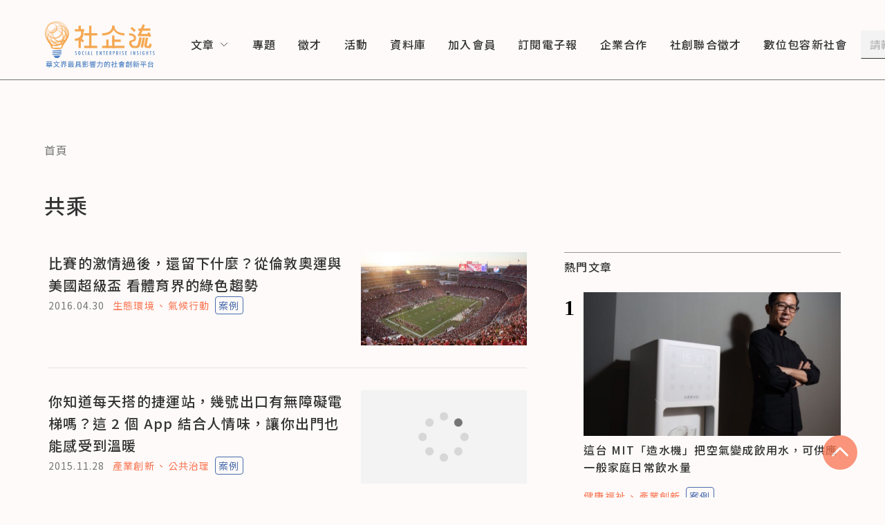

--- FILE ---
content_type: application/javascript; charset=UTF-8
request_url: https://www.seinsights.asia/_next/static/chunks/835-0ab5f515cf2f1eb5.js
body_size: 3045
content:
"use strict";(self.webpackChunk_N_E=self.webpackChunk_N_E||[]).push([[835],{8515:function(n,e,t){var i,r=t(7294);function o(){return(o=Object.assign?Object.assign.bind():function(n){for(var e=1;e<arguments.length;e++){var t=arguments[e];for(var i in t)Object.prototype.hasOwnProperty.call(t,i)&&(n[i]=t[i])}return n}).apply(this,arguments)}var a=function(n){return r.createElement("svg",o({width:14,height:11,fill:"none",xmlns:"http://www.w3.org/2000/svg"},n),i||(i=r.createElement("path",{d:"M12.857 5.5h-12m12 0L8.357 1m4.5 4.5-4.5 4.5",stroke:"#757575",strokeLinecap:"round",strokeLinejoin:"round"})))};e.Z=a},7657:function(n,e,t){t.d(e,{Z:function(){return d}});var i=t(7297),r=t(5893),o=t(9521);function a(){var n=(0,i.Z)(["\n  font-size: 14px;\n  font-weight: 400;\n  line-height: 22.4px;\n  letter-spacing: 0.08em;\n  color: #757575;\n  "," {\n    font-size: 16px;\n    line-height: 26px;\n  }\n"]);return a=function(){return n},n}function s(){var n=(0,i.Z)(["\n  display: inline;\n  &:not(:first-child):before {\n    content: '/';\n    margin: 0 6px;\n    color: #757575;\n  }\n"]);return s=function(){return n},n}function c(){var n=(0,i.Z)(["\n  min-width: fit-content;\n  :hover {\n    color: #fa7350;\n  }\n"]);return c=function(){return n},n}var l=o.ZP.ul.withConfig({displayName:"breadcrumb__Container",componentId:"sc-eb843064-0"})(a(),function(n){return n.theme.media.md}),u=o.ZP.li.withConfig({displayName:"breadcrumb__BreadCrumbBlock",componentId:"sc-eb843064-1"})(s()),p=o.ZP.a.withConfig({displayName:"breadcrumb__BreadCrumbLink",componentId:"sc-eb843064-2"})(c());function d(n){var e=n.breadCrumbList;return(0,r.jsx)(l,{children:(void 0===e?[]:e).map(function(n,e){return(0,r.jsx)(u,{children:n.map(function(n,e){return(0,r.jsxs)("span",{children:[0!==e&&(0,r.jsx)("span",{children:"、"}),(0,r.jsx)(p,{href:n.href,children:n.title})]},n.id)})},e)})})}},3637:function(n,e,t){t.d(e,{Z:function(){return k}});var i=t(7297),r=t(5893),o=t(4072),a=t(9041),s=t(1163),c=t(7294),l=t(9521),u=t(8912),p=t(2178),d=t(3201),f=t(902);function m(){var n=(0,i.Z)(["\n  margin-top: 19px;\n  padding-top: 16px;\n  border-top: 1px solid #e5e5e5;\n  "," {\n    display: flex;\n    flex-direction: row-reverse;\n    justify-content: space-between;\n    border-top: 0;\n    margin-top: 32px;\n    padding-top: 32px;\n    & + & {\n      border-top: 1px solid #e5e5e5;\n    }\n  }\n"]);return m=function(){return n},n}function h(){var n=(0,i.Z)(["\n  display: block;\n  width: 100%;\n  height: 0;\n  padding-bottom: 50%;\n  position: relative;\n  &:hover {\n    cursor: pointer;\n  }\n  .readr-media-react-image {\n    position: absolute;\n  }\n  "," {\n    min-width: 240px;\n    max-width: 240px;\n    height: 135px;\n    padding-bottom: 0;\n    margin: 0 0 0 20px;\n  }\n"]);return h=function(){return n},n}function g(){var n=(0,i.Z)(["\n  "," {\n    max-width: 432px;\n  }\n"]);return g=function(){return n},n}function v(){var n=(0,i.Z)(["\n  display: block;\n  font-weight: 500;\n  font-size: 16px;\n  font-size: 20px;\n  line-height: 32px;\n  color: #333333;\n  margin-top: 4px;\n\n  :hover {\n    cursor: pointer;\n    color: #e14b00;\n    text-decoration-line: underline;\n    text-underline-offset: 4px;\n  }\n\n  "," {\n    margin-top: 0;\n  }\n"]);return v=function(){return n},n}function x(){var n=(0,i.Z)(["\n  margin-top: 8px;\n  font-size: 14px;\n  line-height: 22.4px;\n  letter-spacing: 0.08em;\n  color: #757575;\n  "," {\n    margin-top: 12px;\n    font-size: 14px;\n    line-height: 22.4px;\n    margin-right: 12px;\n  }\n"]);return x=function(){return n},n}function b(){var n=(0,i.Z)(["\n  "," {\n    margin-top: -14px;\n    margin-bottom: 22px;\n    font-size: 16px;\n    line-height: 26px;\n    font-weight: 400;\n    letter-spacing: 0.08em;\n    color: #333333;\n  }\n"]);return b=function(){return n},n}var y=l.ZP.div.withConfig({displayName:"lastest-posts-item__Container",componentId:"sc-93e2d7b8-0"})(m(),function(n){return n.theme.media.md}),w=l.ZP.a.withConfig({displayName:"lastest-posts-item__HeroImage",componentId:"sc-93e2d7b8-1"})(h(),function(n){return n.theme.media.md}),C=l.ZP.div.withConfig({displayName:"lastest-posts-item__Info",componentId:"sc-93e2d7b8-2"})(g(),function(n){return n.theme.media.md}),Z=l.ZP.a.withConfig({displayName:"lastest-posts-item__Title",componentId:"sc-93e2d7b8-3"})(v(),function(n){return n.theme.media.md}),_=l.ZP.span.withConfig({displayName:"lastest-posts-item__Date",componentId:"sc-93e2d7b8-4"})(x(),function(n){return n.theme.media.md}),j=l.ZP.div.withConfig({displayName:"lastest-posts-item__Brief",componentId:"sc-93e2d7b8-5"})(b(),function(n){return n.theme.media.xl});function k(n){var e,t=n.post,i=void 0===t?{}:t,l=n.showAfterDateControl,m=void 0===l?function(){return!1}:l,h=n.showBriefControl,g=void 0===h?function(){return!1}:h,v=(0,s.useRouter)(),x=(0,f.Z)().isWidtherThanMd,b=(0,d.Z)(i.publishDate||""),k=(0,c.useMemo)(m,[m,]),N=(0,c.useMemo)(g,[g]),I=(0,c.useMemo)(function(){return"Post"===i.__typename?"article":i.__typename.toLowerCase()},[i]),P=i.brief||{blocks:[],entityMap:{}},L=(0,a.convertFromRaw)(P),T=function(n){for(var e=arguments.length>1&&void 0!==arguments[1]?arguments[1]:100,t=n.getCurrentContent().getBlocksAsArray(),i=0,r=0,o=!1,s=[];!o&&t[i];){var c=t[i],l=c.getLength();if(r+l>e){o=!0;var u=c.getText().slice(0,e-r),p=a.ContentState.createFromText("".concat(u,"..."));s.push(p.getFirstBlock())}else s.push(c);r+=l+1,i++}if(o){var d=a.ContentState.createFromBlockArray(s);return a.EditorState.createWithContent(d)}return n}(a.EditorState.createWithContent(L),100),z=0;try{z=T.getCurrentContent().getBlocksAsArray()[0].getLength()}catch(B){}var A=function(n){if(n.preventDefault(),"Specialfeature"===i.__typename){var e,t,r;return(null===(e=i.specialfeatureLists[0])||void 0===e?void 0:e.url)?window.open(null===(r=i.specialfeatureLists[0])||void 0===r?void 0:r.url):window.location.href="/specialfeature/".concat(null===(t=i.specialfeatureLists[0])||void 0===t?void 0:t.id,"#").concat(i.id)}return v.push("/article/".concat(i.id))};return(0,r.jsxs)(y,{className:"lastest-posts-item",children:[(0,r.jsx)(w,{className:"hero-image",onClick:A,href:"/article/".concat(i.id),children:(0,r.jsx)(o.Z,{images:null===(e=i.heroImage)||void 0===e?void 0:e.resized,loadingImage:"/images/loading.gif",defaultImage:"/images/og.jpg",alt:i.heroCaption||i.title,rwd:{mobile:"100vw",tablet:"240px",laptop:"240px",desktop:"240px"}})}),(0,r.jsxs)(C,{className:"info",children:[!x&&(0,r.jsx)(p.Z,{categoriesList:i.category,storyType:k?"":i.storyType}),(0,r.jsx)(Z,{className:"title",onClick:A,href:"/article/".concat(i.id),children:i.title}),N&&z>0&&(0,r.jsx)(j,{className:"brief",children:(0,r.jsx)(a.Editor,{editorState:T,readOnly:!0,editorKey:"editor",onChange:function(){}})}),(0,r.jsx)(_,{className:"date",children:b}),!k&&x&&(0,r.jsx)(p.Z,{categoriesList:i.category,storyType:i.storyType,listType:I}),k&&i.storyType&&(0,r.jsx)(u.Z,{storyType:i.storyType,listType:I})]})]})}},1071:function(n,e,t){t.d(e,{Z:function(){return h}});var i=t(1799),r=t(9396),o=t(7297),a=t(5893),s=t(1163),c=t(7294),l=t(9521),u=t(8515);function p(){var n=(0,o.Z)(["\n  display: flex;\n  margin: 0 auto;\n  margin-top: 40px;\n  justify-content: center;\n  ","\n"]);return p=function(){return n},n}function d(){var n=(0,o.Z)(["\n  display: inline-flex;\n  height: 50px;\n  width: 50px;\n  justify-content: center;\n  align-items: center;\n  font-weight: 400;\n  font-size: 14px;\n  line-height: 22.4px;\n  letter-spacing: 0.08em;\n  color: #333333;\n  border: 1px solid #757575;\n  border-left: 0;\n\n  &:hover {\n    cursor: pointer;\n    background: rgba(252, 163, 135, 0.2);\n    color: #e14b00;\n    border: 1px solid #f15f0d;\n    border-left: 0;\n    position: relative;\n    ::before {\n      display: block;\n      content: '';\n      width: 1px;\n      height: 100%;\n      position: absolute;\n      background: #f15f0d;\n      top: 0;\n      left: 0;\n      transform: translate(-1px, 0);\n    }\n  }\n\n  &.reverse {\n    transform: rotate(180deg);\n  }\n  ","\n"]);return d=function(){return n},n}var f=l.ZP.div.withConfig({displayName:"page-paginations__Container",componentId:"sc-da83f8c1-0"})(p(),function(n){var e=n.theme;return"\n    ".concat(e.media.xl," {\n      margin-top: 70px;\n    }\n  ")}),m=l.ZP.div.withConfig({displayName:"page-paginations__Pagination",componentId:"sc-da83f8c1-1"})(d(),function(n){var e="";return n.isFirst&&(e+="border-left: 1px solid #757575;"),n.isActive&&(e+="font-weight: 700;"),n.isClickable||(e+="\n          &:hover {\n            cursor: default;\n            background: rgba(252, 163, 135, 0);\n            color: #333333;\n            border: 1px solid #757575;\n            border-left: 0;\n            position: relative;\n            &::before {\n              content: none;\n            }\n          }\n        "),e});function h(n){var e=n.pageCount,t=void 0===e?1:e,o=n.nowPage,l=void 0===o?1:o,p=n.setPage,d=void 0===p?function(){}:p,h=n.shallow,g=void 0===h||h,v=(0,s.useRouter)(),x=(0,c.useMemo)(function(){var n=[];if(t<=5){for(var e=1;e<=t;e++)n.push(e);return n}for(var i=l-2;i<=l+2;i++)i<=t&&i>0&&n.push(i);return 2===n[0]?n.unshift(1):1!==n[0]&&n.unshift(1,null),n[0]===t-1?n.push(t):n[n.length-1]!==t&&n.push(null,t),n},[t,l]),b=function(n){n&&(v.push({pathname:v.pathname,query:(0,r.Z)((0,i.Z)({},v.query),{page:n})},void 0,{shallow:g}),window.scroll(0,0),d(n))};return(0,a.jsxs)(f,{className:"page-paginations",children:[1!==l&&(0,a.jsx)(m,{className:"pagination reverse",isClickable:!0,onClick:function(){var n;return b(Number(null==v?void 0:null===(n=v.query)||void 0===n?void 0:n.page)-1||1)},children:(0,a.jsx)(u.Z,{})}),x.map(function(n,e){return(0,a.jsx)(m,{className:"pagination",isFirst:1===n,isClickable:"number"==typeof n,isActive:n===l,onClick:function(){return b(n)},children:n||"..."},e)}),l!==t&&(0,a.jsx)(m,{className:"pagination",isClickable:!0,onClick:function(){var n;return b(Number(null==v?void 0:null===(n=v.query)||void 0===n?void 0:n.page)+1||2)},children:(0,a.jsx)(u.Z,{})})]})}}}]);

--- FILE ---
content_type: application/javascript; charset=UTF-8
request_url: https://www.seinsights.asia/_next/static/chunks/pages/tag/%5Bid%5D-ab9144beb44513bf.js
body_size: 1216
content:
(self.webpackChunk_N_E=self.webpackChunk_N_E||[]).push([[793],{6699:function(n,t,e){(window.__NEXT_P=window.__NEXT_P||[]).push(["/tag/[id]",function(){return e(1606)}])},1606:function(n,t,e){"use strict";e.r(t),e.d(t,{__N_SSP:function(){return j},default:function(){return N}});var i=e(7568),r=e(7297),a=e(655),o=e(5893),u=e(196),c=e(1163),s=e(7294),d=e(9521),p=e(7657),l=e(3637),f=e(1071),m=e(682),h=e(1501);function g(){var n=(0,r.Z)(["\n  padding: 40px 12px;\n  margin: 0 auto;\n  ","\n"]);return g=function(){return n},n}function x(){var n=(0,r.Z)(["\n  margin: 0 auto;\n  "," {\n    display: flex;\n  }\n"]);return x=function(){return n},n}function _(){var n=(0,r.Z)(["\n  max-width: 704px;\n  margin: 0 auto;\n  & > div:first-child {\n    margin-top: 0;\n    padding-top: 0;\n  }\n"]);return _=function(){return n},n}function v(){var n=(0,r.Z)(["\n  "," {\n    width: 400px;\n    margin-left: 48px;\n  }\n"]);return v=function(){return n},n}function w(){var n=(0,r.Z)(["\n  margin: 20px 0;\n  font-weight: 500;\n  font-size: 30px;\n  line-height: 45px;\n  letter-spacing: 0.08em;\n  color: #333333;\n  ","\n"]);return w=function(){return n},n}var C=d.ZP.div.withConfig({displayName:"[id]__Container",componentId:"sc-35fcb9c0-0"})(g(),function(n){var t=n.theme;return"\n      ".concat(t.media.md," {\n        padding: 50px 64px;\n      }\n      ").concat(t.media.xl," {\n        max-width: 1152px;\n        padding: 88px 0px;\n      }\n    ")}),Z=d.ZP.div.withConfig({displayName:"[id]__ArticleContainer",componentId:"sc-35fcb9c0-1"})(x(),function(n){return n.theme.media.xl}),b=d.ZP.div.withConfig({displayName:"[id]__ArticleLeft",componentId:"sc-35fcb9c0-2"})(_()),y=d.ZP.div.withConfig({displayName:"[id]__ArticleRight",componentId:"sc-35fcb9c0-3"})(v(),function(n){return n.theme.media.xl}),P=d.ZP.h1.withConfig({displayName:"[id]__TagName",componentId:"sc-35fcb9c0-4"})(w(),function(n){var t=n.theme;return"\n    ".concat(t.media.md," {\n      margin: 40px 0;\n    }\n    ").concat(t.media.xl," {\n      margin: 45px 0;\n    }\n  ")}),j=!0;function N(n){var t,e=n.sideBanner,r=n.tagObj,d=(0,c.useRouter)(),g=(0,s.useMemo)(function(){var n;return(null==d?void 0:null===(n=d.query)||void 0===n?void 0:n.page)?"string"==typeof d.query.page?parseInt(d.query.page):parseInt(d.query.page[0]):1},[d]),x=(0,s.useState)(r.posts),_=x[0],v=x[1],w=(0,s.useState)(g),j=w[0],N=w[1],k=(0,s.useMemo)(function(){return[[{id:"home",title:"首頁",href:"/"},],]},[]),I=(0,s.useCallback)((t=(0,i.Z)(function(n){var t,e;return(0,a.__generator)(this,function(i){switch(i.label){case 0:return v([]),[4,(0,u.ZP)({url:"".concat(window.location.origin,"/api/posts"),method:"post",data:{take:10,skip:10*(n-1),filter:{tags:{some:{id:{equals:r.id}}}}},headers:{"Content-Type":"application/json","Cache-Control":"no-cache"}})];case 1:return v((null==(e=i.sent())?void 0:null===(t=e.data)||void 0===t?void 0:t.posts)||[]),[2]}})}),function(n){return t.apply(this,arguments)}),[r]);return(0,s.useEffect)(function(){I(g)},[g]),(0,o.jsxs)(C,{children:[(0,o.jsx)(p.Z,{breadCrumbList:k}),(0,o.jsx)(P,{children:r.name}),(0,o.jsxs)(Z,{children:[(0,o.jsxs)(b,{children:[!!(null==_?void 0:_.length)&&_.map(function(n){return(0,o.jsx)(l.Z,{post:n},n.id)}),!!r.allPostsCount&&(0,o.jsx)(f.Z,{pageCount:Math.ceil(r.allPostsCount/10),nowPage:j,setPage:N})]}),(0,o.jsxs)(y,{children:[(0,o.jsx)(m.Z,{}),(0,o.jsx)(h.Z,{banners:e})]})]})]})}}},function(n){n.O(0,[996,807,175,534,835,774,888,179],function(){return n(n.s=6699)}),_N_E=n.O()}]);